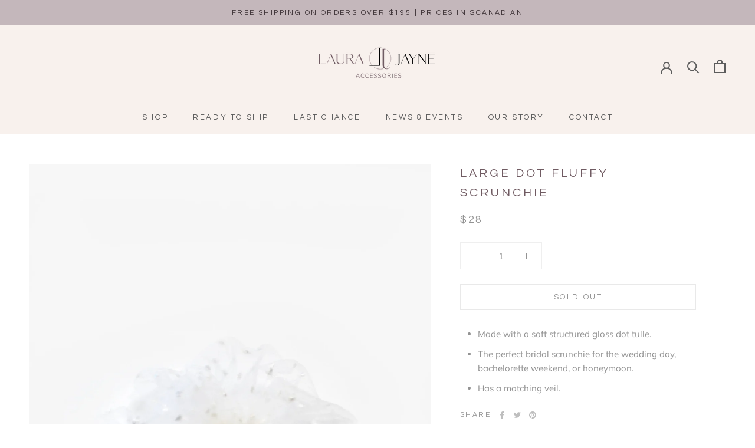

--- FILE ---
content_type: text/javascript
request_url: https://laurajayne.com/cdn/shop/t/16/assets/custom.js?v=183944157590872491501686251574
body_size: -654
content:
//# sourceMappingURL=/cdn/shop/t/16/assets/custom.js.map?v=183944157590872491501686251574


--- FILE ---
content_type: image/svg+xml
request_url: https://laurajayne.com/cdn/shop/t/16/assets/cursor-zoom-in.svg?v=104023011012373894931686251574
body_size: -587
content:
<svg width="35" height="35" viewBox="0 0 35 35" xmlns="http://www.w3.org/2000/svg">
  <g fill="none" fill-rule="nonzero">
    <circle fill="#ffffff" cx="17.5" cy="17.5" r="17.5"/>
    <path fill="#705b62" d="M24 18h-6v6h-1v-6h-6v-1h6v-6h1v6h6"/>
  </g>
</svg>